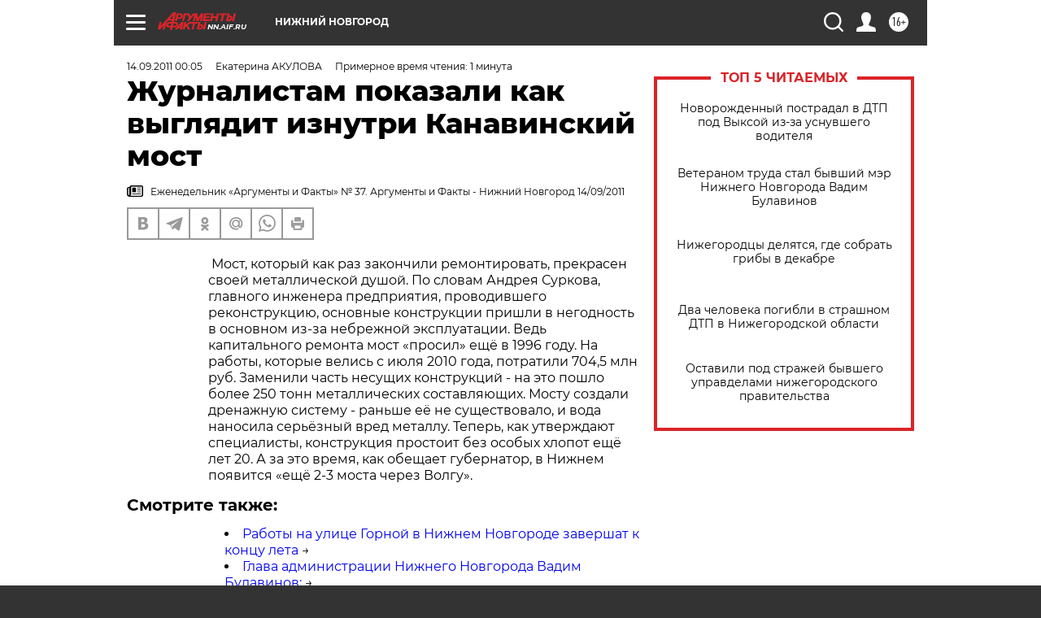

--- FILE ---
content_type: text/html
request_url: https://tns-counter.ru/nc01a**R%3Eundefined*aif_ru/ru/UTF-8/tmsec=aif_ru/373928838***
body_size: -71
content:
7BC1773F69334557X1764967767:7BC1773F69334557X1764967767